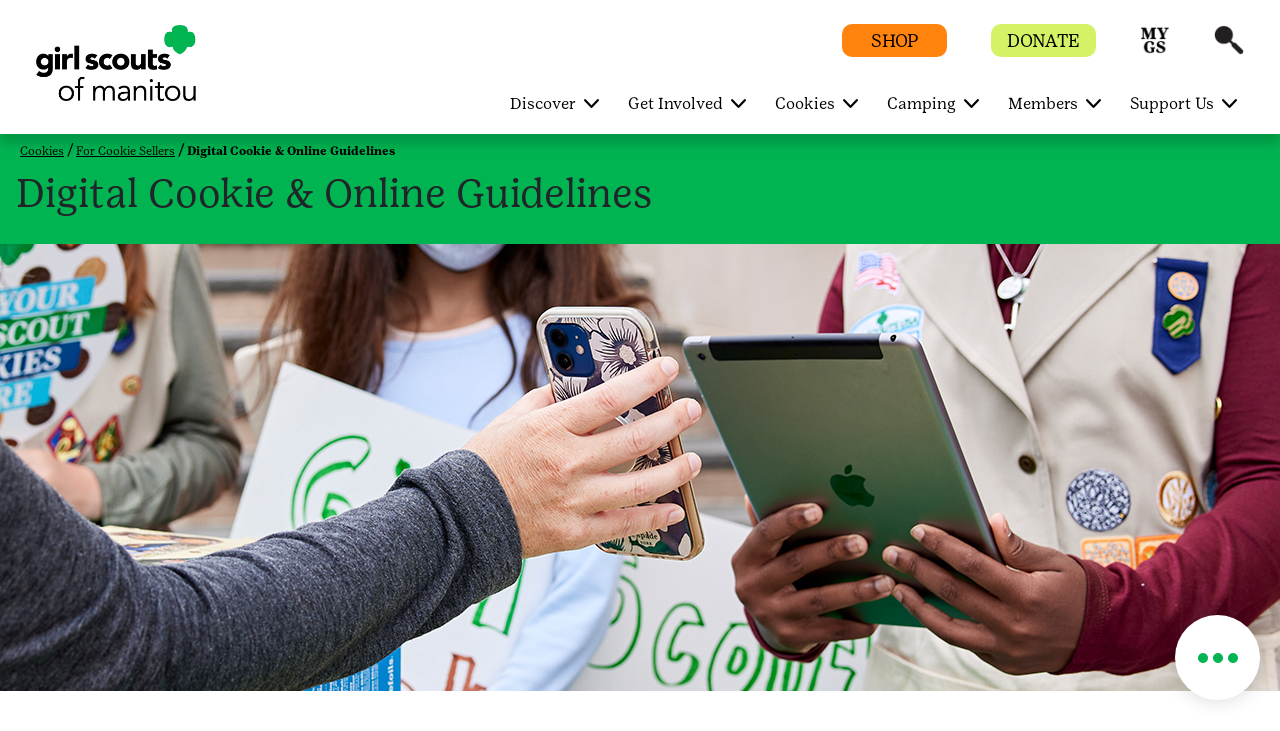

--- FILE ---
content_type: text/html;charset=utf-8
request_url: https://www.gsmanitou.org/en/cookies/for-cookie-sellers/digital-cookie---online-guidelines.html
body_size: 16475
content:

<!DOCTYPE HTML>
<html lang="en">
    <head>
    <meta charset="UTF-8"/>
    <meta name="viewport" content="width=device-width, initial-scale=1.0, maximum-scale=2.0, user-scalable=yes"/>
    
    
    
    <meta name="template" content="portal-child-page-template"/>
    <script defer="defer" type="text/javascript" src="https://rum.hlx.page/.rum/@adobe/helix-rum-js@%5E2/dist/rum-standalone.js" data-routing="env=prod,tier=publish,ams=Girl Scouts" integrity="" crossorigin="anonymous" data-enhancer-version="" data-enhancer-hash=""></script>
<link rel="shortcut icon" href="/content/dam/gsusa-redesign/favicon.ico"/>
    <div class="skipToContent_div" style="visibility: hidden;">
        <a href="#main-content" class="visually-hidden focusable skip-link">Skip to main content</a>
    </div>
    
        <input type="hidden" class="editmodeCouncil" value="false"/>
        <input type="hidden" class="editmodeCamp" value="false"/>
    
    
    
    
    
<link rel="stylesheet" href="/etc.clientlibs/gsusafoundation/clientlibs/clientlib-gsusa-site.min.css" type="text/css">
<script src="/etc.clientlibs/clientlibs/granite/jquery.min.js"></script>
<script src="/etc.clientlibs/clientlibs/granite/utils.min.js"></script>
<script src="/etc.clientlibs/clientlibs/granite/jquery/granite.min.js"></script>
<script src="/etc.clientlibs/foundation/clientlibs/jquery.min.js"></script>
<script src="/etc.clientlibs/gsusafoundation/clientlibs/clientlib-gsusa-site.min.js"></script>



    


    
    
    

    

    
    
    

    
    

    <meta name="twitter:card" content="summary_large_image"/>
    <meta name="twitter:site" content="@girlscouts"/>
    
        <meta property="og:title" content="Digital Cookie | Girl Scouts"/>
        <meta name="twitter:title" content="Digital Cookie | Girl Scouts"/>
    
    
        <meta property="og:site_name" content="Girl Scouts of the USA"/>
    
    
    
    
    
        <meta property="og:description" content="Get ready to take your cookie selling to the next level by selling
online using Digital Cookie! You'll find all the advice, tips, and
information for selling digitally here."/>
        <meta name="twitter:description" content="Get ready to take your cookie selling to the next level by selling
online using Digital Cookie! You'll find all the advice, tips, and
information for selling digitally here."/>
    
    
        <meta property="og:image" content="https://www.gsmanitou.org/content/dam/girlscouts-shared-redesign/images/image-library/cookie/Cookie_2102_1920X450.jpg"/>
        <meta name="twitter:image" content="https://www.gsmanitou.org/content/dam/girlscouts-shared-redesign/images/image-library/cookie/Cookie_2102_1920X450.jpg"/>
    
    
        <meta property="fb:app_id" content="419540344831322"/>
    

    <meta http-equiv="X-UA-Compatible" content="IE=9"/>
    <meta http-equiv="content-type" content="text/html; charset=UTF-8"/>

    

    

    
        <meta name="description" content="Get ready to take your cookie selling to the next level by selling
online using Digital Cookie! You'll find all the advice, tips, and
information for selling digitally here."/>
    

    
    
        <title>Digital Cookie | Girl Scouts</title>
    
    
        <script type="text/javascript">
            (function (w, d, s, l, i) {
                w[l] = w[l] || [];
                w[l].push({ 'gtm.start': new Date().getTime(), event: 'gtm.js' });
                var f = d.getElementsByTagName(s)[0], j = d.createElement(s), dl = l != 'dataLayer' ? '&l=' + l : '';
                j.async = true; j.src = '//www.googletagmanager.com/gtm.js?id=' + i + dl;
                f.parentNode.insertBefore(j, f);
            })(window, document, 'script', 'dataLayer', 'GTM-P8FNF6X');
        </script>
    
    
        <script async src="https://www.googletagmanager.com/gtag/js?id=UA-24617621-1"></script>
        <script>
            window.dataLayer = window.dataLayer || [];
            function gtag() { dataLayer.push(arguments); }
            gtag('js', new Date());
            gtag('config', 'UA-24617621-1');
        </script>
    
    
    
        <script type="text/javascript">
            (function (w, d, s, l, i) {
                w[l] = w[l] || [];
                w[l].push({ 'gtm.start': new Date().getTime(), event: 'gtm.js' });
                var f = d.getElementsByTagName(s)[0], j = d.createElement(s), dl = l != 'dataLayer' ? '&l=' + l : '';
                j.async = true; j.src = '//www.googletagmanager.com/gtm.js?id=' + i + dl;
                f.parentNode.insertBefore(j, f);
            })(window, document, 'script', 'dataLayer', 'GTM-TGGWNNL');
        </script>
    

    
        <script src="https://www.girlscouts.org/includes/join/council_ebiz_conversion_include.js"></script>


    
    
</head>
    <body class="portal-page page basicpage" id="portal-page-abe99cec2e">
        
        
        
            




            



            
<div class="root responsivegrid">


<div class="aem-Grid aem-Grid--12 aem-Grid--default--12 ">
    
    <div class="header aem-GridColumn aem-GridColumn--default--12"><main class="main-landmark_text">
	
	
	
		<div class="article-tophead">
		  <div class="container-fluid article-white-navarea" id="article-white-navarea">
			 <div class="nav-contain container-fluid">
				<nav class="gs-navbarDropmenu navbar navbar-expand-lg navbar-dark article-nav-contain sticky-header" id="article-header-Nav">
				   <!--first 3 tabs code Starts here-->
				   <div class="container homepagemenuRelative gsmanitou-redesign">
					  
					  <div class="is-mobile">
						
						
						  <a class="navbar-brand council-header" style="width: 130px; height: px" href="/">
							  <img class="default-icon-img" src="/content/dam/girlscouts-shared-redesign/images/2021-logos-original/gsmanitou-white.png" alt="Home"/>
							  <img class="sticky-icon-img" src="/content/dam/girlscouts-shared-redesign/images/2021-logos-original/gsmanitou-green.png" alt="Home"/>
							  <img class="d-none d-print-block" src="/content/dam/girlscouts-shared-redesign/images/2021-logos-original/gsmanitou-green.png" alt="Home"/>
						  </a>
					  </div>
					  <div class="is-desktop">
						
						  
						  <a class="navbar-brand council-header" style="width: 160px; height: px" href="/">
							  <img class="default-icon-img" src="/content/dam/girlscouts-shared-redesign/images/2021-logos-original/gsmanitou-white.png" alt="Home"/>
							  <img class="sticky-icon-img" src="/content/dam/girlscouts-shared-redesign/images/2021-logos-original/gsmanitou-green.png" alt="Home"/>
							  <img class="d-none d-print-block" src="/content/dam/girlscouts-shared-redesign/images/2021-logos-original/gsmanitou-green.png" alt="Home"/>
						  </a>
					  </div>
					  <div class="header-container">
						
							
						 
							
						 
							
							   <span class="mob-search-icon header-search ">
							   <a class="top-link" href="javascript:void(0)" aria-label="Search" role="button">
							   <span class="search-icon"></span>
							   <img aria-hidden="true" class="default-icon-img" src="/content/dam/gsusa-redesign/GSWeb-Icons-60px_search-white.png" alt="Search"/>
							   <img aria-hidden="true" class="sticky-icon-img" src="/content/dam/gsusa-redesign/GSWeb-Icons-60px_search-black.png" alt="Search"/>
							   </a>
							   </span>
							
						 
						 <button class="navbar-toggler" type="button" data-toggle="collapse" data-target="#navbarSupportedContent" aria-controls="navbarSupportedContent" aria-expanded="false" aria-label="Toggle navigation">
						 <span class="navbar-toggler-icon"></span>
						 <span class="invisible close" aria-label="Close"></span>
						 </button>
						 <button class="close-search-container" type="button" data-toggle="collapse" data-target="#navbarSupportedContent" aria-controls="navbarSupportedContent" aria-expanded="false" aria-label="Toggle navigation">
						 	<span class="invisible close-search"></span>
						 </button>
					  </div>
					  <div class="header-eyebrow for-desktop">
						 <ul>
							
							   <li class="eyebrow-btn" style="background-color:#FF830C">
								  <a href="https://petalstopatches.company.site/" target="_blank">
								  <span class="eyebrow-span" style="color:#000000">SHOP</span>
								  </a>
							   </li>
							
							
							   <li class="eyebrow-btn" style="background-color:#D5F267">
								  <a href="/en/support-us/donate-locally.html">
								  <span class="eyebrow-span" style="color:#000000">DONATE</span>
								  </a>
							   </li>
							
							
							   
								  <li class="eyebrow-icons " style="background : # ">
									 <a href="https://mygs.girlscouts.org/my-account" target="_blank" aria-label="myGS" role="button">
									 <span style="background : # ">myGS</span>
									 <img class="default-icon-img" src="/content/dam/gsusa-redesign/GSWeb-Icon_MYGS-white.png" alt="myGS" title="myGS"/>
									 <img class="sticky-icon-img" src="/content/dam/gsusa-redesign/GSWeb-Icon_MYGS-black.png" alt="myGS" title="myGS"/>
									 </a>
								  </li>
							   
							   
							   
							
							   
								  <li class="eyebrow-icons d-none" style="background : # ">
									 <a href="https://www.girlscouts.org/es.html" target="_blank" aria-label="Espanol" role="button">
									 <span style="background : # ">Espanol</span>
									 <img class="default-icon-img" src="/content/dam/gsusa-redesign/GSWeb-Icons-60px_ES-white.png" alt="Espanol" title="Espanol"/>
									 <img class="sticky-icon-img" src="/content/dam/gsusa-redesign/GSWeb-Icons-60px_ES-black.png" alt="Espanol" title="Espanol"/>
									 </a>
								  </li>
							   
							   
							   
							
							   
							   
							   
								  <li class="header-search ">
									 <a class="top-link" href="javascript:void(0)" aria-label="Search" role="button">
									 <span class="search-icon"></span>
									 <img aria-hidden="true" class="default-icon-img" src="/content/dam/gsusa-redesign/GSWeb-Icons-60px_search-white.png" alt="Search" title="Search"/>
									 <img aria-hidden="true" class="sticky-icon-img" src="/content/dam/gsusa-redesign/GSWeb-Icons-60px_search-black.png" alt="Search" title="Search"/>
									 </a>
								  </li>
							   
							
						 </ul>
					  </div>
					  <!--first 3 tabs code ends here-->
					  
						 <div class="collapse navbar-collapse " id="navbarSupportedContent">
							<ul class="navbar-nav ml-auto">
							   
								  <li class="nav-item dropdown" data-hideonmobile="false" data-hideonweb="false">
									 
									 
									 	<a href='javascript:void(0)' class='dropdown-toggle nav-mobile-caret' target="_self" data-toggle='dropdown'><span class='caret'></span></a>
									 	<a class="nav-link dropdown-toggle navbar-dropdown" target="_self" href="/en/discover.html" aria-haspopup="true" aria-expanded="false">
									 
									 <span aria-hidden="false" class="showonweb hideonmobile">Discover</span>
									 <span aria-hidden="false" class="hide showonmobiletwo">Discover</span>
									 </a>
									 <div class="dropdown-menu" role="navigation">
										<div class="container">
										   <div class="row">
											  
												 
													<div class="col-md-3" data-hideonmobile="false" data-hideonweb="false">
													   
													   
														  <a href="/en/discover/about.html" class="nav-link-head">
															 <p class="featurePageMenu">
																<span aria-hidden="false" class="gs-menu-nlink nav-link showonweb hideonmobile">About Us</span>
																<span aria-hidden="false" class="gs-menu-nlink nav-link hide showonmobiletwo">About Us</span>
															 </p>
														  </a>
													   
													   
														  
															 <ul class="nav flex-column">
																
																   <li class="nav-item" data-hideonmobile="false" data-hideonweb="false">
																	  
																	  
																		 <a class="nav-link" href="/en/discover/about/what-girl-scouts-do.html">
																		 <span aria-hidden="false" class="showonweb hideonmobile">What Girl Scouts Do</span>
																		 <span aria-hidden="false" class="hide showonmobiletwo">What Girl Scouts Do</span>
																		 </a>
																	  
																   </li>
																
															 </ul>
														  
													   
													</div>
												 
													<div class="col-md-3" data-hideonmobile="false" data-hideonweb="false">
													   
													   
														  <a href="/en/discover/activities.html" class="nav-link-head">
															 <p class="featurePageMenu">
																<span aria-hidden="false" class="gs-menu-nlink nav-link showonweb hideonmobile">Activities</span>
																<span aria-hidden="false" class="gs-menu-nlink nav-link hide showonmobiletwo">Activities</span>
															 </p>
														  </a>
													   
													   
														  
															 <ul class="nav flex-column">
																
																   <li class="nav-item" data-hideonmobile="false" data-hideonweb="false">
																	  
																	  
																		 <a class="nav-link" href="/en/discover/activities/events.html">
																		 <span aria-hidden="false" class="showonweb hideonmobile">Event Search</span>
																		 <span aria-hidden="false" class="hide showonmobiletwo">Event Search</span>
																		 </a>
																	  
																   </li>
																
																   <li class="nav-item" data-hideonmobile="false" data-hideonweb="false">
																	  
																	  
																		 <a class="nav-link" href="/en/discover/activities/event-calendar.html">
																		 <span aria-hidden="false" class="showonweb hideonmobile">Event Calendar</span>
																		 <span aria-hidden="false" class="hide showonmobiletwo">Event Calendar</span>
																		 </a>
																	  
																   </li>
																
															 </ul>
														  
													   
													</div>
												 
													<div class="col-md-3" data-hideonmobile="false" data-hideonweb="false">
													   
													   
														  <a href="/en/discover/our-council.html" class="nav-link-head">
															 <p class="featurePageMenu">
																<span aria-hidden="false" class="gs-menu-nlink nav-link showonweb hideonmobile">Our Council</span>
																<span aria-hidden="false" class="gs-menu-nlink nav-link hide showonmobiletwo">Our Council</span>
															 </p>
														  </a>
													   
													   
														  
															 <ul class="nav flex-column">
																
																   <li class="nav-item" data-hideonmobile="false" data-hideonweb="false">
																	  
																	  
																		 <a class="nav-link" href="/en/discover/our-council/contact.html">
																		 <span aria-hidden="false" class="showonweb hideonmobile">Contact Us</span>
																		 <span aria-hidden="false" class="hide showonmobiletwo">Contact Us</span>
																		 </a>
																	  
																   </li>
																
																   <li class="nav-item" data-hideonmobile="false" data-hideonweb="false">
																	  
																	  
																		 <a class="nav-link" href="/en/discover/our-council/visit.html">
																		 <span aria-hidden="false" class="showonweb hideonmobile">Visit Us</span>
																		 <span aria-hidden="false" class="hide showonmobiletwo">Visit Us</span>
																		 </a>
																	  
																   </li>
																
																   <li class="nav-item" data-hideonmobile="false" data-hideonweb="false">
																	  
																	  
																		 <a class="nav-link" href="/en/discover/our-council/search-staff-directory-leadership.html">
																		 <span aria-hidden="false" class="showonweb hideonmobile">Staff Directory</span>
																		 <span aria-hidden="false" class="hide showonmobiletwo">Staff Directory</span>
																		 </a>
																	  
																   </li>
																
																   <li class="nav-item" data-hideonmobile="false" data-hideonweb="false">
																	  
																	  
																		 <a class="nav-link" href="/en/discover/our-council/council-leadership.html">
																		 <span aria-hidden="false" class="showonweb hideonmobile">Council Leadership</span>
																		 <span aria-hidden="false" class="hide showonmobiletwo">Council Leadership</span>
																		 </a>
																	  
																   </li>
																
																   <li class="nav-item" data-hideonmobile="false" data-hideonweb="false">
																	  
																	  
																		 <a class="nav-link" href="/en/discover/our-council/history.html">
																		 <span aria-hidden="false" class="showonweb hideonmobile">History</span>
																		 <span aria-hidden="false" class="hide showonmobiletwo">History</span>
																		 </a>
																	  
																   </li>
																
																   <li class="nav-item" data-hideonmobile="false" data-hideonweb="false">
																	  
																	  
																		 <a class="nav-link" href="/en/discover/our-council/our-stories.html">
																		 <span aria-hidden="false" class="showonweb hideonmobile">Our Stories</span>
																		 <span aria-hidden="false" class="hide showonmobiletwo">Our Stories</span>
																		 </a>
																	  
																   </li>
																
															 </ul>
														  
													   
													</div>
												 
											  
											  <div class="col-md-3 gs-menuImg ml-auto" style="background-color:#00B451">
												  
													  <a href="/en/discover.html" target="">
												  
												 <img src="/content/dam/gsusa-redesign/WebNavigation_Discover.png" alt="" class="img-fluid"/>
												  
													  </a>
												  
												 <p style="color:#000000">Discover your local Girl Scout council: about Girl Scouts, what they do, what activities are available locally, and how to contact us.</p>
											  </div>
										   </div>
										</div>
									 </div>
								  </li>
							   
								  <li class="nav-item dropdown" data-hideonmobile="false" data-hideonweb="false">
									 
									 
									 	<a href='javascript:void(0)' class='dropdown-toggle nav-mobile-caret' target="_self" data-toggle='dropdown'><span class='caret'></span></a>
									 	<a class="nav-link dropdown-toggle navbar-dropdown" target="_self" href="/en/get-involved.html" aria-haspopup="true" aria-expanded="false">
									 
									 <span aria-hidden="false" class="showonweb hideonmobile">Get Involved</span>
									 <span aria-hidden="false" class="hide showonmobiletwo">Get Involved</span>
									 </a>
									 <div class="dropdown-menu" role="navigation">
										<div class="container">
										   <div class="row">
											  
												 
													<div class="col-md-3" data-hideonmobile="false" data-hideonweb="false">
													   
													   
														  <a href="/en/get-involved/join.html" class="nav-link-head">
															 <p class="featurePageMenu">
																<span aria-hidden="false" class="gs-menu-nlink nav-link showonweb hideonmobile">Become a Girl Scout</span>
																<span aria-hidden="false" class="gs-menu-nlink nav-link hide showonmobiletwo">Become a Girl Scout</span>
															 </p>
														  </a>
													   
													   
														  
															 <ul class="nav flex-column">
																
																   <li class="nav-item" data-hideonmobile="false" data-hideonweb="false">
																	  
																	  
																		 <a class="nav-link" href="/en/get-involved/join/benefits-of-girl-scouts.html">
																		 <span aria-hidden="false" class="showonweb hideonmobile">The Benefits of Girl Scouting</span>
																		 <span aria-hidden="false" class="hide showonmobiletwo">The Benefits of Girl Scouting</span>
																		 </a>
																	  
																   </li>
																
															 </ul>
														  
													   
													</div>
												 
													<div class="col-md-3" data-hideonmobile="false" data-hideonweb="false">
													   
													   
														  <a href="/en/get-involved/become-a-volunteer.html" class="nav-link-head">
															 <p class="featurePageMenu">
																<span aria-hidden="false" class="gs-menu-nlink nav-link showonweb hideonmobile">Become a Volunteer</span>
																<span aria-hidden="false" class="gs-menu-nlink nav-link hide showonmobiletwo">Become a Volunteer</span>
															 </p>
														  </a>
													   
													   
														  
															 <ul class="nav flex-column">
																
																   <li class="nav-item" data-hideonmobile="false" data-hideonweb="false">
																	  
																	  
																		 <a class="nav-link" href="/en/get-involved/become-a-volunteer/ways-to-volunteer.html">
																		 <span aria-hidden="false" class="showonweb hideonmobile">Ways to Volunteer</span>
																		 <span aria-hidden="false" class="hide showonmobiletwo">Ways to Volunteer</span>
																		 </a>
																	  
																   </li>
																
															 </ul>
														  
													   
													</div>
												 
											  
											  <div class="col-md-3 gs-menuImg ml-auto" style="background-color:#004987">
												  
													  <a href="/en/get-involved.html" target="">
												  
												 <img src="/content/dam/gsusa-redesign/WebNavigation_GetInvolved.png" alt="" class="img-fluid"/>
												  
													  </a>
												  
												 <p style="color:#FFFFFF">Learn how to get involved with Girl Scouts: join a troop or become a volunteer.</p>
											  </div>
										   </div>
										</div>
									 </div>
								  </li>
							   
								  <li class="nav-item dropdown" data-hideonmobile="false" data-hideonweb="false">
									 
									 
									 	<a href='javascript:void(0)' class='dropdown-toggle nav-mobile-caret' target="_self" data-toggle='dropdown'><span class='caret'></span></a>
									 	<a class="nav-link dropdown-toggle navbar-dropdown" target="_self" href="/en/cookies.html" aria-haspopup="true" aria-expanded="false">
									 
									 <span aria-hidden="false" class="showonweb hideonmobile">Cookies</span>
									 <span aria-hidden="false" class="hide showonmobiletwo">Cookies</span>
									 </a>
									 <div class="dropdown-menu" role="navigation">
										<div class="container">
										   <div class="row">
											  
												 
													<div class="col-md-3" data-hideonmobile="false" data-hideonweb="false">
													   
													   
														  <a href="/en/cookies/find-cookies.html" class="nav-link-head">
															 <p class="featurePageMenu">
																<span aria-hidden="false" class="gs-menu-nlink nav-link showonweb hideonmobile">Find Cookies</span>
																<span aria-hidden="false" class="gs-menu-nlink nav-link hide showonmobiletwo">Find Cookies</span>
															 </p>
														  </a>
													   
													   
														  
													   
													</div>
												 
													<div class="col-md-3" data-hideonmobile="false" data-hideonweb="false">
													   
													   
														  <a href="/en/cookies/cookie-flavors-lbb.html" class="nav-link-head">
															 <p class="featurePageMenu">
																<span aria-hidden="false" class="gs-menu-nlink nav-link showonweb hideonmobile">Available Cookie Flavors</span>
																<span aria-hidden="false" class="gs-menu-nlink nav-link hide showonmobiletwo">Available Cookie Flavors</span>
															 </p>
														  </a>
													   
													   
														  
													   
													</div>
												 
													<div class="col-md-3" data-hideonmobile="false" data-hideonweb="false">
													   
													   
														  <a href="/en/cookies/cookies-volunteer-cookie-resources.html" class="nav-link-head">
															 <p class="featurePageMenu">
																<span aria-hidden="false" class="gs-menu-nlink nav-link showonweb hideonmobile">Volunteer Cookie Resources</span>
																<span aria-hidden="false" class="gs-menu-nlink nav-link hide showonmobiletwo">Volunteer Cookie Resources</span>
															 </p>
														  </a>
													   
													   
														  
															 <ul class="nav flex-column">
																
																   <li class="nav-item" data-hideonmobile="false" data-hideonweb="false">
																	  
																	  
																		 <a class="nav-link" href="/en/cookies/cookies-volunteer-cookie-resources/troop-cookie-sale-manager.html">
																		 <span aria-hidden="false" class="showonweb hideonmobile">Troop Cookie Sale Manager</span>
																		 <span aria-hidden="false" class="hide showonmobiletwo">Troop Cookie Sale Manager</span>
																		 </a>
																	  
																   </li>
																
																   <li class="nav-item" data-hideonmobile="false" data-hideonweb="false">
																	  
																	  
																		 <a class="nav-link" href="/en/cookies/cookies-volunteer-cookie-resources/online-cookie-management-system.html">
																		 <span aria-hidden="false" class="showonweb hideonmobile">Online Cookie Management System</span>
																		 <span aria-hidden="false" class="hide showonmobiletwo">Online Cookie Management System</span>
																		 </a>
																	  
																   </li>
																
																   <li class="nav-item" data-hideonmobile="false" data-hideonweb="false">
																	  
																	  
																		 <a class="nav-link" href="/en/cookies/cookies-volunteer-cookie-resources/parent-meetings.html">
																		 <span aria-hidden="false" class="showonweb hideonmobile">Parent Meetings</span>
																		 <span aria-hidden="false" class="hide showonmobiletwo">Parent Meetings</span>
																		 </a>
																	  
																   </li>
																
																   <li class="nav-item" data-hideonmobile="false" data-hideonweb="false">
																	  
																	  
																		 <a class="nav-link" href="/en/cookies/cookies-volunteer-cookie-resources/cookie-booths.html">
																		 <span aria-hidden="false" class="showonweb hideonmobile">Cookie Booths</span>
																		 <span aria-hidden="false" class="hide showonmobiletwo">Cookie Booths</span>
																		 </a>
																	  
																   </li>
																
																   <li class="nav-item" data-hideonmobile="false" data-hideonweb="false">
																	  
																	  
																		 <a class="nav-link" href="/en/cookies/cookies-volunteer-cookie-resources/frequently-asked-questions.html">
																		 <span aria-hidden="false" class="showonweb hideonmobile">Frequently Asked Questions</span>
																		 <span aria-hidden="false" class="hide showonmobiletwo">Frequently Asked Questions</span>
																		 </a>
																	  
																   </li>
																
															 </ul>
														  
													   
													</div>
												 
													<div class="col-md-3" data-hideonmobile="false" data-hideonweb="false">
													   
													   
														  <a href="/en/cookies/for-cookie-sellers.html" class="nav-link-head">
															 <p class="featurePageMenu">
																<span aria-hidden="false" class="gs-menu-nlink nav-link showonweb hideonmobile">For Cookie Sellers</span>
																<span aria-hidden="false" class="gs-menu-nlink nav-link hide showonmobiletwo">For Cookie Sellers</span>
															 </p>
														  </a>
													   
													   
														  
															 <ul class="nav flex-column">
																
																   <li class="nav-item" data-hideonmobile="false" data-hideonweb="false">
																	  
																	  
																		 <a class="nav-link" href="/en/cookies/for-cookie-sellers/awards.html">
																		 <span aria-hidden="false" class="showonweb hideonmobile">Awards</span>
																		 <span aria-hidden="false" class="hide showonmobiletwo">Awards</span>
																		 </a>
																	  
																   </li>
																
																   <li class="nav-item" data-hideonmobile="false" data-hideonweb="false">
																	  
																	  
																		 <a class="nav-link" href="/en/cookies/for-cookie-sellers/digital-cookie---online-guidelines.html">
																		 <span aria-hidden="false" class="showonweb hideonmobile">Digital Cookie &amp; Online Guidelines</span>
																		 <span aria-hidden="false" class="hide showonmobiletwo">Digital Cookie &amp; Online Guidelines</span>
																		 </a>
																	  
																   </li>
																
																   <li class="nav-item" data-hideonmobile="false" data-hideonweb="false">
																	  
																	  
																		 <a class="nav-link" href="/en/cookies/for-cookie-sellers/safety.html">
																		 <span aria-hidden="false" class="showonweb hideonmobile">Safety</span>
																		 <span aria-hidden="false" class="hide showonmobiletwo">Safety</span>
																		 </a>
																	  
																   </li>
																
															 </ul>
														  
													   
													</div>
												 
											  
											  <div class="col-md-3 gs-menuImg ml-auto" style="background-color:#5C1F8B">
												  
													  <a href="/en/cookies.html" target="">
												  
												 <img src="/content/dam/gsusa-redesign/WebNavigation_Cookies.png" alt="" class="img-fluid"/>
												  
													  </a>
												  
												 <p style="color:#FFFFFF">Find out how to buy Girl Scout Cookies, explore Girl Scout Cookie flavors, try delicious recipes, see how girls learn essential life skills, and more.</p>
											  </div>
										   </div>
										</div>
									 </div>
								  </li>
							   
								  <li class="nav-item dropdown" data-hideonmobile="false" data-hideonweb="false">
									 
									 
									 	<a href='javascript:void(0)' class='dropdown-toggle nav-mobile-caret' target="_self" data-toggle='dropdown'><span class='caret'></span></a>
									 	<a class="nav-link dropdown-toggle navbar-dropdown" target="_self" href="/en/camping.html" aria-haspopup="true" aria-expanded="false">
									 
									 <span aria-hidden="false" class="showonweb hideonmobile">Camping</span>
									 <span aria-hidden="false" class="hide showonmobiletwo">Camping</span>
									 </a>
									 <div class="dropdown-menu" role="navigation">
										<div class="container">
										   <div class="row">
											  
												 
													<div class="col-md-3" data-hideonmobile="false" data-hideonweb="false">
													   
													   
														  <a href="/en/camping/summer-camp.html" class="nav-link-head">
															 <p class="featurePageMenu">
																<span aria-hidden="false" class="gs-menu-nlink nav-link showonweb hideonmobile">Summer Camp</span>
																<span aria-hidden="false" class="gs-menu-nlink nav-link hide showonmobiletwo">Summer Camp</span>
															 </p>
														  </a>
													   
													   
														  
															 <ul class="nav flex-column">
																
																   <li class="nav-item" data-hideonmobile="false" data-hideonweb="false">
																	  
																	  
																		 <a class="nav-link" href="/en/camping/summer-camp/overnight-camp.html">
																		 <span aria-hidden="false" class="showonweb hideonmobile">Overnight Camp</span>
																		 <span aria-hidden="false" class="hide showonmobiletwo">Overnight Camp</span>
																		 </a>
																	  
																   </li>
																
																   <li class="nav-item" data-hideonmobile="false" data-hideonweb="false">
																	  
																	  
																		 <a class="nav-link" href="/en/camping/summer-camp/day-camp.html">
																		 <span aria-hidden="false" class="showonweb hideonmobile">Day Camp</span>
																		 <span aria-hidden="false" class="hide showonmobiletwo">Day Camp</span>
																		 </a>
																	  
																   </li>
																
																   <li class="nav-item" data-hideonmobile="false" data-hideonweb="false">
																	  
																	  
																		 <a class="nav-link" href="/en/camping/summer-camp/family-camp.html">
																		 <span aria-hidden="false" class="showonweb hideonmobile">Family Camp</span>
																		 <span aria-hidden="false" class="hide showonmobiletwo">Family Camp</span>
																		 </a>
																	  
																   </li>
																
																   <li class="nav-item" data-hideonmobile="false" data-hideonweb="false">
																	  
																	  
																		 <a class="nav-link" href="/en/camping/summer-camp/register-for-camp.html">
																		 <span aria-hidden="false" class="showonweb hideonmobile">Register for Camp</span>
																		 <span aria-hidden="false" class="hide showonmobiletwo">Register for Camp</span>
																		 </a>
																	  
																   </li>
																
																   <li class="nav-item" data-hideonmobile="false" data-hideonweb="false">
																	  
																	  
																		 <a class="nav-link" href="/en/camping/summer-camp/additional-information-and-faqs.html">
																		 <span aria-hidden="false" class="showonweb hideonmobile">Additional Information &amp; FAQs</span>
																		 <span aria-hidden="false" class="hide showonmobiletwo">Additional Information &amp; FAQs</span>
																		 </a>
																	  
																   </li>
																
																   <li class="nav-item" data-hideonmobile="false" data-hideonweb="false">
																	  
																	  
																		 <a class="nav-link" href="/en/camping/summer-camp/camp-events-and-visit-camp.html">
																		 <span aria-hidden="false" class="showonweb hideonmobile">Camp Events &amp; Visit Camp</span>
																		 <span aria-hidden="false" class="hide showonmobiletwo">Camp Events &amp; Visit Camp</span>
																		 </a>
																	  
																   </li>
																
																   <li class="nav-item" data-hideonmobile="false" data-hideonweb="false">
																	  
																	  
																		 <a class="nav-link" href="/en/camping/summer-camp/meet-your-camp-counselors.html">
																		 <span aria-hidden="false" class="showonweb hideonmobile">Meet Your Camp Counselors</span>
																		 <span aria-hidden="false" class="hide showonmobiletwo">Meet Your Camp Counselors</span>
																		 </a>
																	  
																   </li>
																
															 </ul>
														  
													   
													</div>
												 
													<div class="col-md-3" data-hideonmobile="false" data-hideonweb="false">
													   
													   
														  <a href="/en/camping/summer-jobs.html" class="nav-link-head">
															 <p class="featurePageMenu">
																<span aria-hidden="false" class="gs-menu-nlink nav-link showonweb hideonmobile">Work at Camp</span>
																<span aria-hidden="false" class="gs-menu-nlink nav-link hide showonmobiletwo">Work at Camp</span>
															 </p>
														  </a>
													   
													   
														  
															 <ul class="nav flex-column">
																
																   <li class="nav-item" data-hideonmobile="false" data-hideonweb="false">
																	  
																	  
																		 <a class="nav-link" href="/en/camping/summer-jobs/positions-available.html">
																		 <span aria-hidden="false" class="showonweb hideonmobile">Positions Available</span>
																		 <span aria-hidden="false" class="hide showonmobiletwo">Positions Available</span>
																		 </a>
																	  
																   </li>
																
																   <li class="nav-item" data-hideonmobile="false" data-hideonweb="false">
																	  
																	  
																		 <a class="nav-link" href="/en/camping/summer-jobs/frequently-asked-questions.html">
																		 <span aria-hidden="false" class="showonweb hideonmobile">Frequently Asked Questions</span>
																		 <span aria-hidden="false" class="hide showonmobiletwo">Frequently Asked Questions</span>
																		 </a>
																	  
																   </li>
																
															 </ul>
														  
													   
													</div>
												 
													<div class="col-md-3" data-hideonmobile="false" data-hideonweb="false">
													   
													   
														  <a href="/en/camping/troop-getaways-and-property-rental.html" class="nav-link-head">
															 <p class="featurePageMenu">
																<span aria-hidden="false" class="gs-menu-nlink nav-link showonweb hideonmobile">Troop Getaways and Property Rentals</span>
																<span aria-hidden="false" class="gs-menu-nlink nav-link hide showonmobiletwo">Troop Getaways and Property Rentals</span>
															 </p>
														  </a>
													   
													   
														  
															 <ul class="nav flex-column">
																
																   <li class="nav-item" data-hideonmobile="false" data-hideonweb="false">
																	  
																	  
																		 <a class="nav-link" href="/en/camping/troop-getaways-and-property-rental/camp-evelyn.html">
																		 <span aria-hidden="false" class="showonweb hideonmobile">Camp Evelyn</span>
																		 <span aria-hidden="false" class="hide showonmobiletwo">Camp Evelyn</span>
																		 </a>
																	  
																   </li>
																
																   <li class="nav-item" data-hideonmobile="false" data-hideonweb="false">
																	  
																	  
																		 <a class="nav-link" href="/en/camping/troop-getaways-and-property-rental/camp-manitou.html">
																		 <span aria-hidden="false" class="showonweb hideonmobile">Camp Manitou</span>
																		 <span aria-hidden="false" class="hide showonmobiletwo">Camp Manitou</span>
																		 </a>
																	  
																   </li>
																
																   <li class="nav-item" data-hideonmobile="false" data-hideonweb="false">
																	  
																	  
																		 <a class="nav-link" href="/en/camping/troop-getaways-and-property-rental/rental-frequently-asked-questions.html">
																		 <span aria-hidden="false" class="showonweb hideonmobile">Frequently Asked Questions</span>
																		 <span aria-hidden="false" class="hide showonmobiletwo">Frequently Asked Questions</span>
																		 </a>
																	  
																   </li>
																
															 </ul>
														  
													   
													</div>
												 
											  
											  <div class="col-md-3 gs-menuImg ml-auto" style="background-color:#1496D4">
												  
													  <a href="/en/camping.html" target="">
												  
												 <img src="/content/dam/gsmanitou-redesign/images/Camping%20web%20navigation.jpg" alt="" class="img-fluid"/>
												  
													  </a>
												  
												 <p style="color:#000000">Time to get outdoors! Explore our two summer camps - Camp Evelyn and Camp Manitou. Rent our camp properties. </p>
											  </div>
										   </div>
										</div>
									 </div>
								  </li>
							   
								  <li class="nav-item dropdown" data-hideonmobile="false" data-hideonweb="false">
									 
									 
									 	<a href='javascript:void(0)' class='dropdown-toggle nav-mobile-caret' target="_self" data-toggle='dropdown'><span class='caret'></span></a>
									 	<a class="nav-link dropdown-toggle navbar-dropdown" target="_self" href="/en/members.html" aria-haspopup="true" aria-expanded="false">
									 
									 <span aria-hidden="false" class="showonweb hideonmobile">Members</span>
									 <span aria-hidden="false" class="hide showonmobiletwo">Members</span>
									 </a>
									 <div class="dropdown-menu" role="navigation">
										<div class="container">
										   <div class="row">
											  
												 
													<div class="col-md-3" data-hideonmobile="false" data-hideonweb="false">
													   
													   
														  <a href="/en/members/for-girl-scouts.html" class="nav-link-head">
															 <p class="featurePageMenu">
																<span aria-hidden="false" class="gs-menu-nlink nav-link showonweb hideonmobile">For Girl Scouts</span>
																<span aria-hidden="false" class="gs-menu-nlink nav-link hide showonmobiletwo">For Girl Scouts</span>
															 </p>
														  </a>
													   
													   
														  
															 <ul class="nav flex-column">
																
																   <li class="nav-item" data-hideonmobile="false" data-hideonweb="false">
																	  
																	  
																		 <a class="nav-link" href="/en/members/for-girl-scouts/badges-and-journeys.html">
																		 <span aria-hidden="false" class="showonweb hideonmobile">Badges and Journeys</span>
																		 <span aria-hidden="false" class="hide showonmobiletwo">Badges and Journeys</span>
																		 </a>
																	  
																   </li>
																
																   <li class="nav-item" data-hideonmobile="false" data-hideonweb="false">
																	  
																	  
																		 <a class="nav-link" href="/en/members/for-girl-scouts/highest-awards.html">
																		 <span aria-hidden="false" class="showonweb hideonmobile">Highest Awards</span>
																		 <span aria-hidden="false" class="hide showonmobiletwo">Highest Awards</span>
																		 </a>
																	  
																   </li>
																
																   <li class="nav-item" data-hideonmobile="false" data-hideonweb="false">
																	  
																	  
																		 <a class="nav-link" href="/en/members/for-girl-scouts/girl-scouting-and-your-faith.html">
																		 <span aria-hidden="false" class="showonweb hideonmobile">Girl Scouting &amp; Your Faith</span>
																		 <span aria-hidden="false" class="hide showonmobiletwo">Girl Scouting &amp; Your Faith</span>
																		 </a>
																	  
																   </li>
																
																   <li class="nav-item" data-hideonmobile="false" data-hideonweb="false">
																	  
																	  
																		 <a class="nav-link" href="/en/members/for-girl-scouts/media-opportunities.html">
																		 <span aria-hidden="false" class="showonweb hideonmobile">Media Opportunities</span>
																		 <span aria-hidden="false" class="hide showonmobiletwo">Media Opportunities</span>
																		 </a>
																	  
																   </li>
																
															 </ul>
														  
													   
													</div>
												 
													<div class="col-md-3" data-hideonmobile="false" data-hideonweb="false">
													   
													   
														  <a href="/en/members/for-volunteers.html" class="nav-link-head">
															 <p class="featurePageMenu">
																<span aria-hidden="false" class="gs-menu-nlink nav-link showonweb hideonmobile">For Volunteers</span>
																<span aria-hidden="false" class="gs-menu-nlink nav-link hide showonmobiletwo">For Volunteers</span>
															 </p>
														  </a>
													   
													   
														  
															 <ul class="nav flex-column">
																
																   <li class="nav-item" data-hideonmobile="false" data-hideonweb="false">
																	  
																	  
																		 <a class="nav-link" href="/en/members/for-volunteers/troop-leader-learning.html">
																		 <span aria-hidden="false" class="showonweb hideonmobile">Troop Leader Learning</span>
																		 <span aria-hidden="false" class="hide showonmobiletwo">Troop Leader Learning</span>
																		 </a>
																	  
																   </li>
																
																   <li class="nav-item" data-hideonmobile="false" data-hideonweb="false">
																	  
																	  
																		 <a class="nav-link" href="/en/members/for-volunteers/volunteer-essentials.html">
																		 <span aria-hidden="false" class="showonweb hideonmobile">Volunteer Essentials</span>
																		 <span aria-hidden="false" class="hide showonmobiletwo">Volunteer Essentials</span>
																		 </a>
																	  
																   </li>
																
																   <li class="nav-item" data-hideonmobile="false" data-hideonweb="false">
																	  
																	  
																		 <a class="nav-link" href="/en/members/for-volunteers/volunteer-resources.html">
																		 <span aria-hidden="false" class="showonweb hideonmobile">Volunteer Resources</span>
																		 <span aria-hidden="false" class="hide showonmobiletwo">Volunteer Resources</span>
																		 </a>
																	  
																   </li>
																
																   <li class="nav-item" data-hideonmobile="false" data-hideonweb="false">
																	  
																	  
																		 <a class="nav-link" href="/en/members/for-volunteers/area-team-members.html">
																		 <span aria-hidden="false" class="showonweb hideonmobile">Area Team Members</span>
																		 <span aria-hidden="false" class="hide showonmobiletwo">Area Team Members</span>
																		 </a>
																	  
																   </li>
																
																   <li class="nav-item" data-hideonmobile="false" data-hideonweb="false">
																	  
																	  
																		 <a class="nav-link" href="/en/members/for-volunteers/troop-year-planner.html">
																		 <span aria-hidden="false" class="showonweb hideonmobile">Troop Year Planner</span>
																		 <span aria-hidden="false" class="hide showonmobiletwo">Troop Year Planner</span>
																		 </a>
																	  
																   </li>
																
																   <li class="nav-item" data-hideonmobile="false" data-hideonweb="false">
																	  
																	  
																		 <a class="nav-link" href="/en/members/for-volunteers/experience-box.html">
																		 <span aria-hidden="false" class="showonweb hideonmobile">Girl Scout Experience Box</span>
																		 <span aria-hidden="false" class="hide showonmobiletwo">Girl Scout Experience Box</span>
																		 </a>
																	  
																   </li>
																
																   <li class="nav-item" data-hideonmobile="false" data-hideonweb="false">
																	  
																	  
																		 <a class="nav-link" href="/en/members/for-volunteers/volunteer-recognition.html">
																		 <span aria-hidden="false" class="showonweb hideonmobile">Volunteer Recognition</span>
																		 <span aria-hidden="false" class="hide showonmobiletwo">Volunteer Recognition</span>
																		 </a>
																	  
																   </li>
																
															 </ul>
														  
													   
													</div>
												 
													<div class="col-md-3" data-hideonmobile="false" data-hideonweb="false">
													   
													   
														  <a href="/en/members/for-parents-and-families.html" class="nav-link-head">
															 <p class="featurePageMenu">
																<span aria-hidden="false" class="gs-menu-nlink nav-link showonweb hideonmobile">For Parents &amp; Families</span>
																<span aria-hidden="false" class="gs-menu-nlink nav-link hide showonmobiletwo">For Parents &amp; Families</span>
															 </p>
														  </a>
													   
													   
														  
													   
													</div>
												 
													<div class="col-md-3" data-hideonmobile="false" data-hideonweb="false">
													   
													   
														  <a href="/en/members/forms-and-documents.html" class="nav-link-head">
															 <p class="featurePageMenu">
																<span aria-hidden="false" class="gs-menu-nlink nav-link showonweb hideonmobile">Forms and Documents</span>
																<span aria-hidden="false" class="gs-menu-nlink nav-link hide showonmobiletwo">Forms and Documents</span>
															 </p>
														  </a>
													   
													   
														  
													   
													</div>
												 
											  
											  <div class="col-md-3 gs-menuImg ml-auto" style="background-color:#005640">
												  
													  <a href="/en/members.html" target="">
												  
												 <img src="/content/dam/gsusa-redesign/WebNavigation_Members.png" alt="" class="img-fluid"/>
												  
													  </a>
												  
												 <p style="color:#FFFFFF">Resources for Girl Scout members. Find volunteer, Girl Scout, and family tools and support. Explore badges, activities, and more. </p>
											  </div>
										   </div>
										</div>
									 </div>
								  </li>
							   
								  <li class="nav-item dropdown" data-hideonmobile="false" data-hideonweb="false">
									 
									 
									 	<a href='javascript:void(0)' class='dropdown-toggle nav-mobile-caret' target="_self" data-toggle='dropdown'><span class='caret'></span></a>
									 	<a class="nav-link dropdown-toggle navbar-dropdown" target="_self" href="/en/support-us.html" aria-haspopup="true" aria-expanded="false">
									 
									 <span aria-hidden="false" class="showonweb hideonmobile">Support Us</span>
									 <span aria-hidden="false" class="hide showonmobiletwo">Support Us</span>
									 </a>
									 <div class="dropdown-menu" role="navigation">
										<div class="container">
										   <div class="row">
											  
												 
													<div class="col-md-3" data-hideonmobile="false" data-hideonweb="false">
													   
													   
														  <a href="/en/support-us/donate-locally.html" class="nav-link-head">
															 <p class="featurePageMenu">
																<span aria-hidden="false" class="gs-menu-nlink nav-link showonweb hideonmobile">Donate</span>
																<span aria-hidden="false" class="gs-menu-nlink nav-link hide showonmobiletwo">Donate</span>
															 </p>
														  </a>
													   
													   
														  
															 <ul class="nav flex-column">
																
																   <li class="nav-item" data-hideonmobile="false" data-hideonweb="false">
																	  
																	  
																		 <a class="nav-link" href="/en/support-us/donate-locally/lifetime-membership.html">
																		 <span aria-hidden="false" class="showonweb hideonmobile">Lifetime Membership</span>
																		 <span aria-hidden="false" class="hide showonmobiletwo">Lifetime Membership</span>
																		 </a>
																	  
																   </li>
																
																   <li class="nav-item" data-hideonmobile="false" data-hideonweb="false">
																	  
																	  
																		 <a class="nav-link" href="/en/support-us/donate-locally/planned-giving-legacy.html">
																		 <span aria-hidden="false" class="showonweb hideonmobile">Planned Giving</span>
																		 <span aria-hidden="false" class="hide showonmobiletwo">Planned Giving</span>
																		 </a>
																	  
																   </li>
																
															 </ul>
														  
													   
													</div>
												 
													<div class="col-md-3" data-hideonmobile="false" data-hideonweb="false">
													   
													   
														  <a href="/en/support-us/alums.html" class="nav-link-head">
															 <p class="featurePageMenu">
																<span aria-hidden="false" class="gs-menu-nlink nav-link showonweb hideonmobile">Alums</span>
																<span aria-hidden="false" class="gs-menu-nlink nav-link hide showonmobiletwo">Alums</span>
															 </p>
														  </a>
													   
													   
														  
													   
													</div>
												 
											  
											  <div class="col-md-3 gs-menuImg ml-auto" style="background-color:#FF830C">
												  
													  <a href="/en/support-us.html" target="">
												  
												 <img src="/content/dam/gsusa-redesign/WebNavigation_SupportUs.png" alt="" class="img-fluid"/>
												  
													  </a>
												  
												 <p style="color:#000000">Support Girl Scouts by donating locally, becoming a lifetime member, or joining the Girl Scout Network for alums and supporters.</p>
											  </div>
										   </div>
										</div>
									 </div>
								  </li>
							   
							</ul>
							<div class="header-eyebrow for-mobile">
							   <ul>
								  
									 <li class="eyebrow-btn" style="background-color:#FF830C">
										<a href="https://petalstopatches.company.site/" target="_blank">
										<span class="eyebrow-span" style="color:#000000">SHOP</span>
										</a>
									 </li>
								  
								  
									 <li class="eyebrow-btn" style="background-color:#D5F267">
										<a href="/en/support-us/donate-locally.html">
										<span class="eyebrow-span" style="color:#000000">DONATE</span>
										</a>
									 </li>
								  
								  
									 
										<li class="eyebrow-icons " style="background : # ">
										   <a href="https://mygs.girlscouts.org/my-account" target="_blank" aria-label="myGS" role="button">
										   <span style="background : # ">myGS</span>
										   <img class="default-icon-img" src="/content/dam/gsusa-redesign/GSWeb-Icon_MYGS-white.png" alt="myGS"/>
										   <img class="sticky-icon-img" src="/content/dam/gsusa-redesign/GSWeb-Icon_MYGS-black.png" alt="myGS"/>
										   </a>
										</li>
									 
									 
									 
								  
									 
										<li class="eyebrow-icons d-none" style="background : # ">
										   <a href="https://www.girlscouts.org/es.html" target="_blank" aria-label="Espanol" role="button">
										   <span style="background : # ">Espanol</span>
										   <img class="default-icon-img" src="/content/dam/gsusa-redesign/GSWeb-Icons-60px_ES-white.png" alt="Espanol"/>
										   <img class="sticky-icon-img" src="/content/dam/gsusa-redesign/GSWeb-Icons-60px_ES-black.png" alt="Espanol"/>
										   </a>
										</li>
									 
									 
									 
								  
									 
									 
									 
										<li class="header-search ">
										   <a class="top-link" href="javascript:void(0)" aria-label="Search" role="button">
										   <span class="search-icon"></span>
										   <img aria-hidden="true" class="default-icon-img" src="/content/dam/gsusa-redesign/GSWeb-Icons-60px_search-white.png" alt="Search"/>
										   <img aria-hidden="true" class="sticky-icon-img" src="/content/dam/gsusa-redesign/GSWeb-Icons-60px_search-black.png" alt="Search"/>
										   </a>
										</li>
									 
								  
							   </ul>
							</div>
						 </div>
					  
				   </div>
				   <form action="/content/gsmanitou-redesign/us/en/site-search.html" method="get">
					  <div class="search-group makeflex">
						 <div class="container" style="display: flex;">
							<input type="search" name="q" class="search-field" placeholder="Enter your search term."/>
							<button type="submit" class="btn buttonOnHover"><span>SEARCH</span></button>
							<a href="javascript:void(0)"> <span class="close-search only-for-desktop"><img src="/content/dam/gsusa-redesign/close.png"/></span> </a>
						 </div>
					  </div>
				   </form>
				   <div class="find-A-Council animated fadeInUp delay-1s">
					  
						 <div>





    






<input type="hidden" class="invalidZipcodeMessage" value="Please enter a valid zip code"/>
<input type="hidden" class="requiredMessage" value="Enter correct zip code (5 digit)"/>
<input type="hidden" class="stateOnHovermsg" value="State"/>
<input type="hidden" class="councilOnHovermsg" value="Council Name"/>

<!---Council Finder-->
    <div class="find-a-council animated fadeInUp delay-1s" style="background-color: #004987">
      <div class="find-a-council-wrapper container">
        
        <div class="row find-a-council-heading">
         
         
		<div class="col-md-6 col-sm-12 my-auto">
			
			  
				 <h2>Council Finder</h2>
			  
		</div>
          <div class="col-md-5 col-sm-12 my-auto"><p>Use this finder to connect with your local Girl Scout council.</p></div>
        </div>
        <div class="row justify-content-md-center find-a-council-search">
	
          <div class="col-md-4 col-sm-12">
            <div class="cf-search-card">
              <p>By ZIP Code</p>
             
			  <form class="zipSearch" name="zipSearch">
                  <div class="floating-label-wrap">
                    <input type="tel" name="zip-code" maxlength="5" title="Enter correct zip code (5 digit)" class="floating-label-field cf-zipcode" id="zp" placeholder="ZIP Code"/>
                    <label for="zp" class="floating-label">ZIP Code</label>
					<div class="council_err_helpertext"></div>
                    <button type="submit" class="cfSubmit buttonOnHover" style="background-color: #D5F267; color:#000000"><span>GO</span></button>
                  </div>
                </form>
            </div>
          </div>
	
	
          <div class="col-md-4 col-sm-12">
            <div class="cf-search-card">
              <p>By State</p>
			   <form class="stateSearch" name="stateSearch" autocomplete="off">
                <div class="floating-label-wrap bt-select">
                <label for="bystate" class="floating-label">State</label>
                <select id="bystate" class="cf-state selectpicker single w-100" name="state" data-style="bg-white rounded-pill px-4 py-3 shadow-sm " title="State" required>
                  <option value="" selected disabled hidden>State</option>
                        <option value="AL">Alabama</option>
                        <option value="AK">Alaska</option>
                        <option value="AZ">Arizona</option>
                        <option value="AR">Arkansas</option>
                        <option value="CA">California</option>
                        <option value="CO">Colorado</option>
                        <option value="CT">Connecticut</option>
                        <option value="DE">Delaware</option>
                        <option value="DC">District of Columbia</option>
                        <option value="FL">Florida</option>
                        <option value="GA">Georgia</option>
                        <option value="HI">Hawaii</option>
                        <option value="ID">Idaho</option>
                        <option value="IL">Illinois</option>
                        <option value="IN">Indiana</option>
                        <option value="IA">Iowa</option>
                        <option value="KS">Kansas</option>
                        <option value="KY">Kentucky</option>
                        <option value="LA">Louisiana</option>
                        <option value="ME">Maine</option>
                        <option value="MD">Maryland</option>
                        <option value="MA">Massachusetts</option>
                        <option value="MI">Michigan</option>
                        <option value="MN">Minnesota</option>
                        <option value="MS">Mississippi</option>
                        <option value="MO">Missouri</option>
                        <option value="MT">Montana</option>
                        <option value="NE">Nebraska</option>
                        <option value="NV">Nevada</option>
                        <option value="NH">New Hampshire</option>
                        <option value="NJ">New Jersey</option>
                        <option value="NM">New Mexico</option>
                        <option value="NY">New York</option>
                        <option value="NC">North Carolina</option>
                        <option value="ND">North Dakota</option>
                        <option value="OH">Ohio</option>
                        <option value="OK">Oklahoma</option>
                        <option value="OR">Oregon</option>
                        <option value="PA">Pennsylvania</option>
                        <option value="PR">Puerto Rico</option>
                        <option value="RI">Rhode Island</option>
                        <option value="SC">South Carolina</option>
                        <option value="SD">South Dakota</option>
                        <option value="TN">Tennessee</option>
                        <option value="TX">Texas</option>
                        <option value="UT">Utah</option>
                        <option value="VT">Vermont</option>
                        <option value="VA">Virginia</option>
                        <option value="WA">Washington</option>
                        <option value="WV">West Virginia</option>
                        <option value="WI">Wisconsin</option>
                        <option value="WY">Wyoming</option>
                        <option value="700">Overseas</option>               
                </select>
				<div class="stateSearchErr"></div>
                </div>
                <button type="submit" class="cfSubmit buttonOnHover" style="background-color: #D5F267;color:#"><span>GO</span></button>
               </form>               
            </div>
          </div>
     
	
          <div class="col-md-4 col-sm-12">
            <div class="cf-search-card">
              <p>By Council</p>
			  <form class="councilCodeSearch" name="councilCodeSearch">
                <div class="floating-label-wrap bt-select">
                <label for="bycouncil" class="floating-label">Council Name</label>
                <select id="bycouncil" class="cf-council-name selectpicker single w-100" data-style="bg-white rounded-pill px-4 py-3 shadow-sm " name="council-code" autocomplete="off" title="Council Name" required>
                  <option value="" selected disabled hidden>Council Name</option>
					<option value="603">Alaska</option>
					<option value="607">Arizona Cactus-Pine</option>
					<option value="289">Black Diamond</option>
					<option value="635">California's Central Coast</option>
					<option value="198">Caribe</option>
					<option value="368">Carolinas Peaks to Piedmont</option>
					<option value="131">Central &amp; Southern New Jersey</option>
					<option value="116">Central and Western Massachuse</option>
					<option value="612">Central California South</option>
					<option value="402">Central Illinois</option>
					<option value="434">Central Indiana</option>
					<option value="218">Central Maryland</option>
					<option value="578">Central Texas</option>
					<option value="200">Chesapeake Bay</option>
					<option value="312">Citrus</option>
					<option value="282">Colonial Coast</option>
					<option value="512">Colorado</option>
					<option value="278">Commonwealth</option>
					<option value="106">Connecticut</option>
					<option value="478">Dakota Horizons</option>
					<option value="582">Desert Southwest</option>
					<option value="506">Diamonds of Ark. Okla. &amp; Texas</option>
					<option value="514">Eastern Iowa and West Illinois</option>
					<option value="117">Eastern Massachusetts</option>
					<option value="548">Eastern Missouri</option>
					<option value="564">Eastern Oklahoma</option>
					<option value="253">Eastern Pennsylvania</option>
					<option value="376">Eastern South Carolina</option>
					<option value="687">Eastern Wash and North Idaho</option>
					<option value="600">Farthest North</option>
					<option value="313">Gateway</option>
					<option value="333">Greater Atlanta</option>
					<option value="430">Greater Chicago and NW Indiana</option>
					<option value="524">Greater Iowa</option>
					<option value="611">Greater Los Angeles</option>
					<option value="354">Greater Mississippi</option>
					<option value="161">Greater New York</option>
					<option value="596">Greater South Texas</option>
					<option value="126">Green and White Mountains</option>
					<option value="314">Gulfcoast</option>
					<option value="642">Hawaii</option>
					<option value="634">Heart of Central California</option>
					<option value="456">Heart of Michigan</option>
					<option value="135">Heart of New Jersey</option>
					<option value="258">Heart of Pennsylvania</option>
					<option value="155">Heart of the Hudson</option>
					<option value="387">Heart of the South</option>
					<option value="325">Historic Georgia</option>
					<option value="360">Hornets' Nest</option>
					<option value="134">Jersey Shore</option>
					<option value="536">Kansas Heartland</option>
					<option value="208">Kentuckiana</option>
					<option value="212">Kentucky's Wilderness Road</option>
					<option value="346">Louisiana East</option>
					<option value="345">Louisiana-Pines to the Gulf</option>
					<option value="110">Maine</option>
					<option value="493">Manitou</option>
					<option value="450">Michigan Shore to Shore</option>
					<option value="382">Middle Tennessee</option>
					<option value="468">Minnesota and Wisconsin Lakes </option>
					<option value="477">Minnesota and Wisconsin River</option>
					<option value="538">Missouri Heartland</option>
					<option value="654">Montana and Wyoming</option>
					<option value="168">Nassau County</option>
					<option value="204">Nation's Capital</option>
					<option value="547">Ne Kansas and NW Missouri</option>
					<option value="557">New Mexico Trails</option>
					<option value="367">North Carolina Coastal Pines</option>
					<option value="234">North East Ohio</option>
					<option value="306">North-Central Alabama</option>
					<option value="597">Northeast Texas</option>
					<option value="153">Northeastern New York</option>
					<option value="636">Northern California</option>
					<option value="415">Northern Illinois</option>
					<option value="438">Northern Indiana-Michiana</option>
					<option value="140">Northern New Jersey</option>
					<option value="499">Northwestern Great Lakes</option>
					<option value="169">NYPENN Pathways</option>
					<option value="238">Ohio's Heartland</option>
					<option value="622">Orange County</option>
					<option value="664">Oregon and SW Washington</option>
					<option value="623">San Diego</option>
					<option value="614">San Gorgonio</option>
					<option value="591">San Jacinto</option>
					<option value="377">Sc - Mountains to Midlands</option>
					<option value="661">Sierra Nevada</option>
					<option value="647">Silver Sage</option>
					<option value="321">Southeast Florida</option>
					<option value="465">Southeastern Michigan</option>
					<option value="194">Southeastern New England</option>
					<option value="307">Southern Alabama</option>
					<option value="388">Southern Appalachians</option>
					<option value="608">Southern Arizona</option>
					<option value="416">Southern Illinois</option>
					<option value="660">Southern Nevada</option>
					<option value="441">Southwest Indiana</option>
					<option value="590">Southwest Texas</option>
					<option value="556">Spirit of Nebraska</option>
					<option value="191">Suffolk County</option>
					<option value="583">Texas Oklahoma Plains</option>
					<option value="319">Tropical Florida</option>
					<option value="700">USAGSO</option>
					<option value="674">Utah</option>
					<option value="281">Virginia Skyline</option>
					<option value="320">West Central Florida</option>
					<option value="192">Western New York</option>
					<option value="240">Western Ohio</option>
					<option value="563">Western Oklahoma</option>
					<option value="263">Western Pennsylvania</option>
					<option value="688">Western Washington</option>
					<option value="467">Wisconsin - Badgerland</option>
					<option value="497">Wisconsin Southeast</option>
                </select>
				<div class="CouncilSearchErr"></div>
                </div>
                <button type="submit" class="cfSubmit buttonOnHover" style="background-color: #D5F267;color:#"><span>GO</span></button>
               </form> 
            </div>
          </div>
        </div>
    
        <span class="close-find-a-council"><img src="/content/dam/gsusa-redesign/GSWeb-Icons-60px_close-white.png" width="100%" alt="close"/></span>
      </div>     
      </div>
      <!--Council Finder-->


 <input type="hidden" id="relativeResultPath" value="https://www.girlscouts.org/en/council-finder-res.html"/>


 <input type="hidden" id="relativeCurrentPath" value="/content/gsmanitou-redesign/us/en/cookies/for-cookie-sellers/digital-cookie---online-guidelines.html"/>



    


<style>
	/* .dropdown.bootstrap-select.show .dropdown-menu.show {
		transform: translate3d(0px, 50px, 0) !important;
	}
	.dropdown.bootstrap-select.show .dropdown-menu.inner.show {
		margin-top: -50px !important;
	} */
</style>

<script>
	$(document).ready(function () {
		function rgb2hex(rgb){
			rgb = rgb.match(/^rgba?[\s+]?\([\s+]?(\d+)[\s+]?,[\s+]?(\d+)[\s+]?,[\s+]?(\d+)[\s+]?/i);
			return (rgb && rgb.length === 4) ? "#" +
			("0" + parseInt(rgb[1],10).toString(16)).slice(-2) +
			("0" + parseInt(rgb[2],10).toString(16)).slice(-2) +
			("0" + parseInt(rgb[3],10).toString(16)).slice(-2) : '';
		}
		let whiteColorTextList = ['#5C1F8B', '#763A16', '#005640', '#006973', '#004987'];
		$('.cfSubmit').each(function(i) {
			let rgbToHex = rgb2hex($($(".cfSubmit")[i]).css("background-color"));
			if (whiteColorTextList.indexOf(rgbToHex.toUpperCase()) != -1) {
				$($(".cfSubmit")[i]).css("color", "#ffffff");
			}
		});
	});
</script></div>
					  
				   </div>
				</nav>
			 </div>
		  </div>
	   </div>
	
</main>

	<input type="hidden" class="pageListPaths" value="[]"/>
	<input type="hidden" class="selectionCheck"/>
	<input type="hidden" class="excludeDomain"/>
	<input type="hidden" class="enableCheckbox" value="false"/>
	<div class="modal fade" id="externalPopup-modal-dialog" tabindex="-1" role="dialog" aria-labelledby="externalPopupModalLabel" aria-hidden="true">
		<div class="modal-dialog modal-dialog-centered externalPopup-modal" role="document">
			<div class="modal-content">
				<div class="modal-header externalPopup-modal-header">
					<button type="button" class="close externalPopup-close-btn" data-dismiss="modal" aria-label="Close">
					<span aria-hidden="true">&times;</span>
				</button>
				</div>
				<div class="modal-body externalPopup-modal-body">
					<div class="externalPopup-view-info">
						
						
							You are leaving <a class="hostlink" href="https://www.girlscouts.org/">girlscouts.org</a> for a website opened by an external party. You will be subjected to the privacy and security policies of the website
						
					</div>
					<div class="modal-footer externalPopup-modal-footer justify-content-center p-0">
						<div id="gsathome-download-link" class="button" target="_blank">
							<button type="submit" class="btn externalPopup-modal-continue-btn buttonOnHover"><span>CONTINUE</span></button>
						</div>
						<div id="gsathome-download-link" class="button" target="_blank">
							<button type="submit" class="btn externalPopup-modal-stayhere-btn buttonOnHover"><span>STAY HERE</span></button>
						</div>
					</div>
				</div>
			</div>
		</div>
	</div>

<style>

	.externalPopup-modal-header {
		padding: 1rem 1rem 0 !important;
		border-bottom: none !important;
	}
	.externalPopup-modal-body {
	padding: 0 3rem 1rem !important;
	}
	.externalPopup-view-info {
		margin: 0px 50px 20px !important;
		text-align: center;
	}
	.externalPopup-view-info a {
		font-family: 'GirlScout-TextBold' !important;
		font-weight: normal;
		color: #006b50 !important;
		text-decoration: underline;
		text-decoration-thickness: 1px;
		text-decoration-color: #006b50;
		text-underline-offset: 5px;
		cursor: pointer;
	}
	@-moz-document url-prefix() {
		.externalPopup-view-info a{
		text-underline-offset: 5px;
		}
	}
	.externalPopup-view-info a:hover{
		text-decoration: underline;
		color: #006b50;
	}
	.externalPopup-modal-footer {
		border-top: none !important;
	}
	.externalPopup-modal-continue-btn {
		border-color: #00b451;
		background-color: white;
		border-radius: 12px;
	}
	.externalPopup-modal-stayhere-btn {
		background-color: #00b451;
		border-radius: 12px;
	}
	.hostlink, .hostlink:hover {
		font-family: 'GirlScout-TextBold' !important;
		font-weight: normal;
		color: #006b50;
		text-decoration: underline;
		text-decoration-color: currentcolor;
		text-decoration-thickness: auto;
		text-decoration-thickness: 1px;
		text-decoration-color: #006b50;
		text-underline-offset: 5px;
		cursor: pointer;
	}
	.externalPopup-modal-footer > div, .externalPopup-modal-continue-btn, .externalPopup-modal-stayhere-btn {
			width: 100%;
	}

	.externalPopup-modal-header,
	.externalPopup-modal-footer {
		border: none;
	}

	.externalPopup-modal-header {
		padding: 20px 20px 0 !important;
	}

	.externalPopup-close-btn {
		font-size: 2rem;
		padding-top: 0 !important;
	}

	.externalPopup-modal {
		max-width: 820px;
	}

	.modal-body-header {
		font-family: GirlScout-Text;
		font-size: 30px;
		font-weight: normal;
		font-stretch: normal;
		font-style: normal;
		line-height: normal;
		letter-spacing: normal;
		text-align: center;
		color: #000;
	}

	.externalPopup-modal-body {
		padding: 0;
		margin: 0 auto;
	}


	.externalPopup-modal-continue-btn ,
	.externalPopup-modal-stayhere-btn {
		border-radius: 12px;
		font-size: 24px;
		margin-bottom: 20px;
		font-family: GirlScout-TextBook;
		text-align: center;
		color: #000;
		border: none;
		text-transform: uppercase;
	}
	.externalPopup-modal-stayhere-btn {
		border: solid 1px#00b451;
		background: #00b451;
	}
	.externalPopup-modal-continue-btn {
		border: solid 1px#00b451;
		background: white;
	}

	.modal-home-main-header {
		margin: 0 39px 18px 44px;
		width: 697px;
	}

	#externalPopup-modal-dialog .modal-content {
		border: none;
	}
	.modal-body-header-bday {
		margin: 0 85px 20px 124px;
	}
	#externalPopup-modal-dialog {
		z-index: 99999;
	}
	.modal-backdrop.fade.show + .modal-backdrop.fade.show {
		z-index: 1500;
	}
	/* Media Query for mobile -767px */

	@media screen and (max-width: 767px) {
		.externalPopup-modal,
		.externalPopup-modal-body {
			max-width: 336px;
		}
		.modal-body-header {
			width: 294px;
			font-size: 24px;
			margin: 0 auto 20px;
		}
		.externalPopup-modal-continue-btn,
		.externalPopup-modal-stayhere-btn {
			font-size: 24px;
			line-height: 1.25;
			padding-top: 10px;
		}
		.externalPopup-modal-footer {
			width: 296px;
		}
		.externalPopup-modal-footer {
			padding: 20px 0;
		}
		.externalPopup-modal-continue-btn {
			margin-bottom: 20px;
		}
		.externalPopup-modal-footer {
			display: block;
		}
		.externalPopup-modal-body {
			padding: 0 1rem 1rem !important;
		}
		.externalPopup-view-info {
			margin: 0 0 20px 0 !important;
			text-align: center;
			word-wrap: break-word;
		}
		.externalPopup-modal-footer > :not(:first-child) {
        	margin-left: 0 !important;
		}
		.modal-dialog.externalPopup-modal {
			margin: auto !important;
		}
		.externalPopup-close-btn {
			padding-top: 0 !important;
			padding-right: 5px !important;
		}
	}


	/* Media Query for tablet - 768px - 1023px */

	@media screen and (min-width: 768px) and (max-width: 1023px) {
		.externalPopup-modal {
			max-width: 538px;
		}
		.modal-body-header {
			width: 352px;
			font-size: 24px;
			margin: 0 auto 20px;
		}
		.externalPopup-modal-continue-btn, .externalPopup-modal-stayhere-btn {
			font-size: 30px;
			margin: 0 auto 20px;
			padding-top: 10px;
		}
		.modal-home-main-header {
			width: 392px;
			margin: 0 auto 20px;
		}
		.externalPopup-view-info {
			margin: 0px 20px 20px !important;
			text-align: center;
		}
	}
	@media (max-width: 700px) {
		.gated-content-form .externalPopup-modal-dialog .modal-dialog {
			margin: auto !important;
		}
	}
	.modal-content{
		border-radius: 10px !important;
	}
	.modal-open {
		padding-right: 0 !important;
	}
</style>
<script>
	$(document).ready(function() {
		var linkVal;
		var targetAttr;
		var gatedContentFormCheck = false;
		$('.externalPopup-close-btn').click(function() {
			$('#externalPopup-modal-dialog').css("display", 'none');
			if($(".modal-backdrop").length > 1) {
				$(this).parents("body").find(".modal-backdrop + .modal-backdrop").remove();
			}
			else {
				$('.modal-backdrop').css("display", 'none');
			}
			$("body").css("padding-right", "0");
		});
		$("a[href^='http']") .on("click", function(e) {
			gatedContentFormCheck = $(this).hasClass("gated_form_link")? true : false;
			linkVal = $(this).attr("href");
			targetAttr = $(this).attr("target");
			if(linkVal) {
				if($(".enableCheckbox").val() == "true") {
					e.preventDefault();
					let domainListNames = $(".excludeDomain").val() == "" ? 0 : $(".excludeDomain").val().split(",");
					let domainExist = false;
					if(domainListNames.length > 0) {
						domainListNames.forEach((name)=> {
							if(linkVal.indexOf(name) != -1) {
								domainExist = true;
							}
						})
					}
					if(!domainExist) {
						let a = document.createElement('a');
						a.href = linkVal;
						if(window.location.origin != a.origin) {
							if($(".selectionCheck").val() == "showOnAll") {
								e.preventDefault();
								$("#externalPopup-modal-dialog").modal('show');
							}
							else if($(".selectionCheck").val() == 'showAd') {
								let pageListArray = JSON.parse($(".pageListPaths").val());
								pageListArray.forEach((ele, index) => {
									pageListArray[index] = ele.split("/us")[1];
								})
								let pathName = window.location.pathname.split(".")[0].split("/us").length > 1 ? window.location.pathname.split(".")[0].split("/us")[1] : window.location.pathname.split(".")[0].split("/us")[0];
								if(pageListArray.includes(pathName) == true) {
									e.preventDefault();
									$("#externalPopup-modal-dialog").modal('show');
								}
								else {
									if(targetAttr == "_blank") {
										window.open(linkVal, targetAttr, "");
									}
									else {
										window.location.href = linkVal;
									}
								}
							}
							else if($(".selectionCheck").val() == 'hideAd') {
								let pageListArray = JSON.parse($(".pageListPaths").val());
								pageListArray.forEach((ele, index) => {
									pageListArray[index] = ele.split("/us")[1];
								})
								let pathName = window.location.pathname.split(".")[0].split("/us").length > 1 ? window.location.pathname.split(".")[0].split("/us")[1] : window.location.pathname.split(".")[0].split("/us")[0];
								if(pageListArray.includes(pathName) == false) {
									e.preventDefault();
									$("#externalPopup-modal-dialog").modal('show');
								}
								else {
									if(targetAttr == "_blank") {
										window.open(linkVal, targetAttr, "");
									}
									else {
										window.location.href = linkVal;
									}
								}
							}
						}
						else {
							if(targetAttr == "_blank") {
								window.open(linkVal, targetAttr, "");
							}
							else {
								window.location.href = linkVal;
							}
						}
					}
					else {
						if(targetAttr == "_blank") {
							window.open(linkVal, targetAttr, "");
						}
						else {
							window.location.href = linkVal;
						}
					}
				}
				else {
					e.preventDefault();
					if(targetAttr == "_blank") {
						window.open(linkVal, targetAttr, "");
					}
					else {
						window.location.href = linkVal;
					}
				}
			}
		});
		$(".externalPopup-modal-continue-btn").on("click", function(e) {
			$("body").css("padding-right", "0");
			if(!gatedContentFormCheck) {
				if(targetAttr == "_blank") {
					window.open(linkVal, targetAttr, "");
				}
				else {
					window.location.href = linkVal;
				}
				$("#externalPopup-modal-dialog").modal('hide');
				$('.modal-backdrop').css("display", 'none');
			}
		})
		$(".externalPopup-modal-stayhere-btn").on("click", function(e) {
			$("#externalPopup-modal-dialog").modal('hide');
			$('.modal-backdrop').css("display", 'none');
		})
	})
</script></div>
<div class="containercomponent aem-GridColumn aem-GridColumn--default--12"><div class="main-content" role="main">




    






    

        <div class="container-fluid gs-sec-navigation"> 
            <div class="container gs-sec-container">
                
                <div class="gs-breadcrum">
				
                
                    



    





    
        <div id="imgContainer" style="display: none;">
            <img id="printPageImg" src="/content/dam/girlscouts-shared-redesign/images/2021-logos-original/gsmanitou-green.png"/>
        </div>
    
    <nav aria-label="breadcrumb" class="breadcrumb-wrapper container">
      <span class="breadcrumb-dots"></span>
      <ol class="breadcrumb">
        
      
        
      
        <li class="breadcrumb-item"><a href="/en/cookies.html">Cookies</a></li>
        
      
        <li class="breadcrumb-item"><a href="/en/cookies/for-cookie-sellers.html">For Cookie Sellers</a></li>
        
      
        <li class="breadcrumb-item"><a href="/en/cookies/for-cookie-sellers/digital-cookie---online-guidelines.html">Digital Cookie &amp; Online Guidelines</a></li>
        
      </ol>
    </nav>



    

<style>
  #printPageImg {
      width: 190px;
  }
</style>
                </div>
                
                    




    









   <!-- <div class="container gs-sec-navigation">-->
        <div class="sec-nav-cont" role="navigation" aria-label="Secondary">
            <div class="row m-0 sec-nav-titlebar">
				
				
					<h1 class="col-10 sec-nav-title h1">Digital Cookie &amp; Online Guidelines</h1>
				
                

					
						
                    
            </div>
			
			
			
				<div class="sec-nav-list">
					
				</div>
			
        </div>
   <!-- </div>-->

            </div>
        </div>
    

    
</div></div>
<div class="responsivegrid aem-GridColumn aem-GridColumn--default--12">


<div class="aem-Grid aem-Grid--12 aem-Grid--default--12 ">
    
    
    
</div>
</div>
<div class="responsivegrid aem-GridColumn aem-GridColumn--default--12">


<div class="aem-Grid aem-Grid--12 aem-Grid--default--12 ">
    
    <div class="banner-image aem-GridColumn aem-GridColumn--default--12">


    







<input type="hidden" id="bannerImage-webimage" value="/content/dam/girlscouts-shared-redesign/images/image-library/cookie/Cookie_2102_1920X450.jpg"/>
<input type="hidden" id="bannerImage-ipadImage"/>
<input type="hidden" id="bannerImage-mobileImage"/>

<div class="bannerImage-container">
	
		
		
		
			<div class="banner_Image_main" style=";">
				<div class="bannerImgComp_holder">
					<a title="group of girl scouts sell cookies using technology" target="_self">
						<img alt=" group of girl scouts sell cookies using technology " style="width: px; height: px; padding-right: px; padding-top: px; 
					  padding-bottom: px; padding-left: px"/> 
					</a>
				</div>
			</div>
	  
	
</div>
</div>
<div class="print-css aem-GridColumn aem-GridColumn--default--12">

    
<link rel="stylesheet" href="/etc.clientlibs/gsusafoundation/components/core/print-css/clientlibs.min.css" type="text/css">
<script src="/etc.clientlibs/gsusafoundation/components/core/print-css/clientlibs.min.js"></script>




</div>
<div class="text aem-GridColumn aem-GridColumn--default--12">


    




    
<link rel="stylesheet" href="/etc.clientlibs/gsusafoundation/components/core/text/clientlibs.min.css" type="text/css">
<script src="/etc.clientlibs/gsusafoundation/components/core/text/clientlibs.min.js"></script>








	
    
		<div role="contentinfo" class="textCSS coreComp article-core-text " style="padding-top: px; padding-right: px;  padding-bottom: px; padding-left: px ;">
			<h2>Take your GIRL SCOUT COOKIE SALE® to the next level with this powerful and versatile online tool.</h2>
<p>The Girl Scout Cookie Program you know and love is going beyond door and booth sales and offering more ways to buy cookies and support girls' learning than ever before. And the best part is that Digital Cookie helps take five essential life skills Goal Setting, Decision Making, Money Management, People Skills, and Business Ethics that girls learn through the traditional cookie program to a whole new level&nbsp;— introducing critical lessons about online marketing, application use, and ecommerce. Door to Door AND Booth Sales will continue as always! Digital Cookie is an ADDITIONAL way for girls to reach more customers and to sell Girl Scout Cookies.</p>
<p>Girls who sell door to door and via Digital Cookie sell more cookies than girls who just use traditional sales methods.&nbsp;</p>
<p>Parents will be sent an email in late December with a link to work with their daughter in setting up her Digital Cookie webpage. Parents must have an email address on file with Girl Scouts of Manitou Council in order to receive this email.&nbsp;</p>
<p>We have a few handy resources available to help you and your daughter with Digital Cookie. <a href="/content/dam/gsmanitou-redesign/documents/digital-cookie-flyer.pdf" target="_blank">This flyer</a> shows you how to set up her Digital Cookie site in four easy steps. <a href="/content/dam/gsmanitou-redesign/documents/2024/digital-cookie-marketing-to-customers.pdf" target="_blank">This document</a> is a great guide on Digital Cookie marketing techniques, tips, and ideas.&nbsp;</p>

		</div>
	

<script>
	$(document).ready(function() {
		$("span.list-square").parent("li").css("list-style-type", "square");
		$("span.upper-alpha").parent("li").css("list-style-type", "upper-alpha");
		$("span.lower-alpha").parent("li").css("list-style-type", "lower-alpha");
		$("span.upper-roman").parent("li").css("list-style-type", "upper-roman");
		$("span.lower-roman").parent("li").css("list-style-type", "lower-roman");
    })
</script>
</div>
<div class="accordion aem-GridColumn aem-GridColumn--default--12">
	
      
    
<link rel="stylesheet" href="/etc.clientlibs/core/wcm/components/accordion/v1/accordion/clientlibs/site.min.css" type="text/css">
<script src="/etc.clientlibs/core/wcm/components/commons/site/clientlibs/container.min.js"></script>
<script src="/etc.clientlibs/core/wcm/components/accordion/v1/accordion/clientlibs/site.min.js"></script>



    

	

<div id="accordion-ef2810ccd0" class="cmp-accordion" data-cmp-is="accordion" data-placeholder-text="false">
    
    
</div>



<div id="accordion-ef2810ccd0-dataParent" class="accordian_list multi_expansion_accordian">
	<div class="accordian_item" data-cmp-hook-accordion="item" id="accordion-ef2810ccd0-item-4a19ab60f3" data-cmp-expanded>


		

        
        

			<div class="collapsed accordian_item_wrapper" tabindex="0" data-toggle="collapse" href="#" role="button" aria-expanded="false">

				<div class="accordian_item_title">
					<span class="accordian_item_title_text">Online Guidelines for Those Not Using Digital Cookie</span> <img src="/content/dam/gsusa-redesign/dropdown-default.png" alt="toggle arrow"/>
				</div>
			</div>

			<div data-cmp-expanded class=" collapse">
				<div class="accordian_item_content">
					<div data-cmp-hook-accordion="panel" id="accordion-ef2810ccd0-item-4a19ab60f3-panel" class="cmp-accordion__panelcmp-accordion__panel--expanded" role="region" aria-labelledby="accordion-ef2810ccd0-item-4a19ab60f3-button"><div class="accordionitems responsivegrid">


<div class="aem-Grid aem-Grid--12 aem-Grid--default--12 ">
    
    <div class="text aem-GridColumn aem-GridColumn--default--12">


    




    








	
    
		<div role="contentinfo" class="textCSS coreComp article-core-text " style="padding-top: px; padding-right: px;  padding-bottom: px; padding-left: px ;">
			<p>This overview enables Girl Scouts to use online resources in a safe and fair manner.</p>
<p><b>&quot;Must do&quot; for all Girl Scouts:</b></p>
<p>Read and sign the <a href="https://www.girlscouts.org/en/footer/help/internet-safety-pledge.html" target="_blank">Girl Scout Internet Safety Pledge</a> with their parent or guardian.&nbsp;</p>
<p>Obtain parent/guardian permission to participate in any Girl Scout product activity. In addition, permission must be given and oversight must be available for any product activity using online resources.&nbsp;</p>
<p>Know and follow the rules for selling and delivering cookies, whether door to door, at cookie booths, at special events, or as follow-up to an email commitment.&nbsp;</p>
<p><b>Virtual Vocabulary:</b></p>
<ul>
<li>Online marketing: telling people about your product via the Internet: asking people to let you know if they are interested in purchasing product.</li>
<li>Online selling: collecting money for Girl Scout product online. Note that this is not allowed by GSUSA.</li>
<li>Girl Scout - approved vendor: Little Brownie Bakers</li>
</ul>
<p><b>&quot;Can do&quot; for all Girl Scouts</b></p>
<p>Use Girl Scouts of the USA approved vendor email tools to inform friends, family, and former customers within council ZIP code(s) when they are selling cookies.</p>
<p>Use group email overseen by an adult (such as Brownies574Colorado@gmail.com), a parent/guardian's address in partnership for sending emails to friends and family, and/or a static group web page for marketing.</p>
<p>Manage an online database of customers on the vendor's site. They can also create their own database, as long as the privacy of customers is respected.</p>
<p><b>&quot;Cannot do&quot; for Girl Scouts and their parents/guardians</b></p>
<ul>
<li>Girls <b>cannot</b> exchange money online for product sales</li>
<li>Girls <b>cannot</b> accept commitments for product sales from outside the council's ZIP code(s), unless from family members</li>
<li>Girls <b>cannot</b> market on parent's social networking site if they are under age 13. Parents can, of course, state on their social networking site &quot;My daughter is selling Girl Scout Cookies. Contact me if you are interested&quot; and act as the conduit for interested friends and family.</li>
</ul>
<p><b>What Girl Scouts can tell customers:</b></p>
<ul>
<li>Who they are&nbsp;— a Girl Scout, but also a friend, a relative, a daughter of a friend, and so on</li>
<li>What they are selling&nbsp;— share personal and group's goals, as well as how product sales benefit Girl Scouts of Manitou Council</li>
<li>How much the product costs</li>
<li>What options they have for purchasing cookies as a gift for others (Gift of Caring)</li>
<li>How to purchase product: girls ask for a commitment&nbsp;— what would they like to order?</li>
</ul>
<p>Any of the following may apply:</p>
<ul>
<li>Tell them when the order is due and when cookies will be available for delivery.</li>
<li>Ask when it would be convenient to deliver the cookies with an adult's supervision.</li>
<li>Ask customers to give a callback number and a delivery address in council ZIP code(s), and then follow the rules for selling cookies for their grade level. Girls should not give out their personal email or address.</li>
</ul>
<p><b>Girl Scout Juniors and Cadettes</b><br>
Girls read and sign off on the <a href="https://www.girlscouts.org/en/footer/help/internet-safety-pledge.html" target="_blank">Girl Scout Internet Safety Pledge</a></p>
<p><b>Girl Scout Juniors, Cadettes, Seniors, and Ambassadors (age 13 and older)</b><br>
Girls read and sign off on the <a href="https://www.girlscouts.org/en/footer/help/internet-safety-pledge.html" target="_blank">Girl Scout Internet Safety Pledge</a>.</p>
<p>Girls 13 and older can use social networking sites such as Facebook and Twitter to market product as long as they have a parent/guardian's permission, are under adult supervision, and follow guidelines in <a href="/en/members/for-volunteers/volunteer-essentials.html">Volunteer Essentials</a>.</p>
<p>Girls 13 and older can use YouTube for marketing, but must have parental permission.</p>
<p>Girls 13 and older may market on a parent's social networking site in partnership with an adult.&nbsp;</p>

		</div>
	

<script>
	$(document).ready(function() {
		$("span.list-square").parent("li").css("list-style-type", "square");
		$("span.upper-alpha").parent("li").css("list-style-type", "upper-alpha");
		$("span.lower-alpha").parent("li").css("list-style-type", "lower-alpha");
		$("span.upper-roman").parent("li").css("list-style-type", "upper-roman");
		$("span.lower-roman").parent("li").css("list-style-type", "lower-roman");
    })
</script>
</div>

    
</div>
</div>
</div>
				</div>
			</div>
		</div>

</div>
</div>

    
</div>
</div>
<div class="footer aem-GridColumn aem-GridColumn--default--12">

<!--Footer-->
<footer>
	
		<div class="hero">
			<div class="container-fluid paddingZero p-0">
				<div class="button-cont-footer" style="background : #fcb89d" hideondesktopbuttons="false" hideonmobilebuttons="false">
					<div class="footer-btn-box " hideondesktopbuttons="false" hideonmobilebuttons="false">
						
							<div class="gs-footer-btn  ">
								<a href="/en/get-involved/join.html">
									<div class="footer-text1 buttonOnHover" style="background : #5c1f8b">
										<span style="color:#ffffff"> JOIN </span>
									</div>
								</a>
							</div>
						
							<div class="gs-footer-btn  ">
								<a href="/en/get-involved/become-a-volunteer.html">
									<div class="footer-text1 buttonOnHover" style="background : #005640">
										<span style="color:#ffffff"> VOLUNTEER </span>
									</div>
								</a>
							</div>
						
							<div class="gs-footer-btn  ">
								<a href="/en/support-us/donate-locally.html">
									<div class="footer-text1 buttonOnHover" style="background : #004987">
										<span style="color:#ffffff"> DONATE </span>
									</div>
								</a>
							</div>
						
					</div>
				</div>
				<div class="gs-footer-main" style="background-image :url('\2f content\2f dam\2fgsusa-redesign\2f footer-bg-1280@2x.png');">
					<div class="row m-0 text-center">
						<div class="footer-width"></div>
						<div class="col-md-6 col-centered">
							
							<div class="footer-Icons">
								<ul>
									
										<li>
											<a href="https://www.instagram.com/gsmanitou/" target="_blank">
												<img src="/content/dam/gsusa-redesign/social-icon-instagram-D.png" alt="Instagram"/>
											</a>
										</li>
									
										<li>
											<a href="https://www.linkedin.com/company/girl-scouts-of-manitou-council/" target="_blank">
												<img src="/content/dam/gsusa-redesign/social-icon-LinkedIn-D.png" alt="LinkedIn"/>
											</a>
										</li>
									
										<li>
											<a href="https://www.youtube.com/gsmanitou" target="_blank">
												<img src="/content/dam/gsusa-redesign/social-icon-youtube-D.png" alt="Youtube"/>
											</a>
										</li>
									
										<li>
											<a href="https://www.facebook.com/gsmanitou" target="_blank">
												<img src="/content/dam/gsusa-redesign/social-icon-facebook-D.png" alt="Facebook"/>
											</a>
										</li>
									
										<li>
											<a href="https://app.greenbusinessbenchmark.com/gbb-profile/?id=3092&view=certification" target="_blank">
												<img src="/content/dam/gsmanitou-redesign/images/green-business-benchmark.png" alt="Green Business Bureau"/>
											</a>
										</li>
									
								</ul>
							</div>
							<div class="footer-links">
								<ul class="footer-list">
									
										<li>
											<a href="/en/discover/our-council/contact.html">Contact Us</a>
										</li>
									
										<li>
											<a href="/en/discover/our-council/visit.html">Visit Us</a>
										</li>
									
										<li>
											<a href="/en/discover/our-council/search-staff-directory-leadership.html">Staff Directory</a>
										</li>
									
										<li>
											<a href="/en/terms-and-conditions.html">Terms and Conditions</a>
										</li>
									
										<li>
											<a href="/en/privacy-policy.html">Privacy Policy </a>
										</li>
									
										<li>
											<a href="/en/sustainability.html">Sustainability</a>
										</li>
									
								</ul>
							</div>
						</div>
						<div class="copyright-text col-md-12 " style="padding-top: px; padding-right: px;  padding-bottom: px; padding-left: px ;"><p>© 2016-2024 Girl Scouts of Manitou Council. </p>
       <p>A 501(c)(3) Organization. All Rights Reserved.</p>
</div>
					</div>
				</div>
			</div>
			
				<input type="hidden" id="subNewTab" value="true"/>
				<input type="hidden" id="central" value="https://girlscouts.org"/>
				<input type="hidden" id="imagedesk" value="/content/dam/gsusa-redesign/footer-bg-1280@2x.png"/>
				<input type="hidden" id="imageipad" value="/content/dam/gsusa-redesign/footer-bg-768@2x.png"/>
				<input type="hidden" id="imagephone" value="/content/dam/gsusa-redesign/footer-bg-375@2x.png"/>
			
		</div>
	
</footer>
<!--Footer--></div>
<div class="floating-menu aem-GridColumn aem-GridColumn--default--12">


    








 <!--floating menu start-->
	<div class="floating-menu container" hideonwebfloating="false" hideonmobilefloating="false">
	  <div class="floating-menu-wrapper">
		<div class="floating-menu-items">
			
			  <p>
				<a href="/en/get-involved/join.html" target="_blank">
					  <span class="flt-mitem-text">Join</span>
					  <span class="flt-mitem-bg"></span>
				</a>
			  </p>
		  
			  <p>
				<a href="/en/get-involved/become-a-volunteer.html" target="_blank">
					  <span class="flt-mitem-text">Volunteer</span>
					  <span class="flt-mitem-bg"></span>
				</a>
			  </p>
		  
			  <p>
				<a href="/en/support-us/donate-locally.html">
					  <span class="flt-mitem-text">Donate</span>
					  <span class="flt-mitem-bg"></span>
				</a>
			  </p>
		  
		</div>
		<div class="floating-menu-toggle d-flex" tabindex="0" aria-label="menu" role="button">
		  <p class="flt-menu-open justify-content-center align-self-center"></p>
		  <p class="flt-menu-close justify-content-center align-self-center">
			<img src="/content/dam/gsusa-redesign/green-cross.png" alt="close"/>
		  </p>
		</div>
	  </div>
	</div>
<div class="flt-menu-ovelay"></div>
<!--floating menu end-->


</div>

    
</div>
</div>


            
    
    


    

    

    
    
    

            

        
    </body>
</html>
